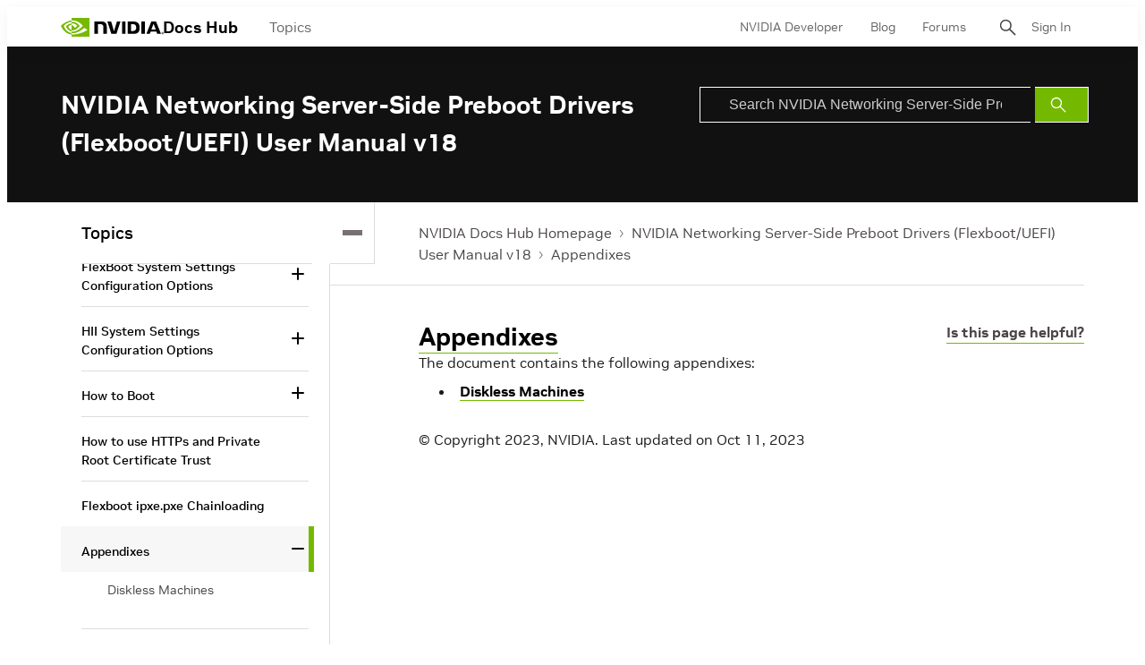

--- FILE ---
content_type: application/x-javascript;charset=utf-8
request_url: https://smetrics.nvidia.com/id?d_visid_ver=5.5.0&d_fieldgroup=A&mcorgid=F207D74D549850760A4C98C6%40AdobeOrg&mid=12701663233751202292878317295147977058&ts=1769862610725
body_size: -42
content:
{"mid":"12701663233751202292878317295147977058"}